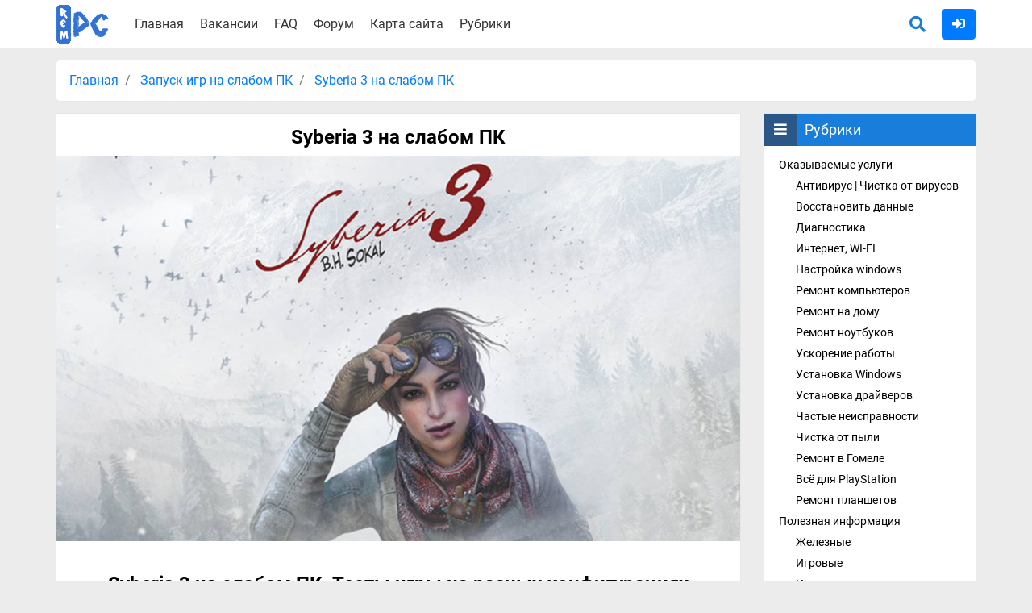

--- FILE ---
content_type: text/html; charset=UTF-8
request_url: https://rempc.by/zapusk-igr-na-slabom-pk/syberia-3-na-slabom-pk.html
body_size: 7640
content:
<!DOCTYPE html>
<html lang="ru">
<head>
    <meta charset="UTF-8">
    <title>Syberia 3 на слабом ПК | Тесты игр на разных конфигурациях</title>
	<link rel="icon" href="/favicon.ico" type="image/x-icon">
    <link rel="stylesheet" href="/assets/css/main.min.css">
    <meta name="description" content="Syberia 3 на слабом ПК. Тесты игры на разных конфигурациях, видео обзор">
	<meta name="viewport" content="width=device-width, initial-scale=1.0">
    <meta property="og:title" content="Syberia 3 на слабом ПК | Тесты игр на разных конфигурациях"/>
    <meta property="og:locale" content="ru_RU" />
    <meta property="og:description" content="Syberia 3 на слабом ПК. Тесты игры на разных конфигурациях, видео обзор"/>
    <meta property="og:url" content="/zapusk-igr-na-slabom-pk/syberia-3-na-slabom-pk.html"/>
    <meta property="og:site_name" content="Компьютерная помощь в Минске"/>
    <meta property="og:image" content="/upload/Zapusk%20na%20slabom%20pk/Syberia%203%20na%20slabom%20PK/Syberia%203%20na%20slabom%20PK%20.jpg"/>
    <meta name="theme-color" content="#197ddb">
    	<script async src="https://pagead2.googlesyndication.com/pagead/js/adsbygoogle.js?client=ca-pub-7792094468512355"
     crossorigin="anonymous"></script>
	<!-- Yandex.RTB -->
    <script>window.yaContextCb=window.yaContextCb||[]</script>
    <script src="https://yandex.ru/ads/system/context.js" async></script>
	<style>
	    footer{
	        height: auto;
	    }
	</style>
<!-- Put this script tag to the <head> of your page -->
<script type="text/javascript" src="https://vk.com/js/api/openapi.js?169"></script>

<script type="text/javascript">
  VK.init({apiId: 5206591, onlyWidgets: true});
</script>
</head>
<body class="">
        <!--<div class="contacts">
        <div class="container">
            <div class="row justify-content-center align-items-center">
                <div class="col-12 col-sm-6 col-md-4">
                    <span>Работаем в Минске. Без выходных</span>
                </div>
                <div class="col-12 col-sm-6 col-md-4 d-flex justify-content-center align-items-center">
                    <span class="d-flex align-items-center justify-content-around"><i class="fab fa-viber fa-2x"></i>&nbsp;&nbsp;<i class="fab fa-telegram fa-2x"></i>&nbsp;&nbsp;&nbsp;&nbsp;+375 (44) 593-13-24</span>
                </div>
                <div class="col-12 col-sm-6 col-md-4">
                    <span>+375 (25) 921-89-01 (Life)</span>
                    <span>+375 (44) 593-13-24 (A1)</span>
                </div>
            </div>
        </div>
    </div>-->
    <header>
        <div class="container">
            <div class="row">
                <div class="col-12 col-sm-1 d-none d-md-block">
                    <a class="logotype" href="/">
                        <img src="/images/logotype.png" alt="Компьютерная помощь в Минске">
                    </a>
                </div>
                <div class="col-8 col-sm-7 col-md-7">
                    <div class="menu-bar">
                        <i class="fas fa-list"></i>
                    </div>
                    <ul class="top-menu">
                        <li><a href="/">Главная</a></li>
                        <!--<li><a href="/uslugi-i-ceny.html">Услуги</a></li>-->
                        <li><a href="/vakansii.html">Вакансии</a></li>
                        <li><a href="/chasto-zadavaemye-voprosy.html">FAQ</a></li>
                        <li><a href="/forum">Форум</a></li>
                        <li><a href="/karta-sajta.html">Карта сайта</a></li>
                        <li class="menu-rubrics"><a href="javascript:void(0)">Рубрики</a></li>
                    </ul>
                </div>
                <div class="col-4 col-sm-4 col-md-4">
                    <div class="search-auth">
                        <a href="/search">
                            <span class="search">
                                <i class="fas fa-search"></i>
                            </span>
                        </a>
                        <span class="auth">
                                                            <a href="/auth/login" title="Войти на сайт">
                                    <button type="button" class="btn btn-primary">
                                        <i class="fas fa-sign-in-alt"></i>
                                    </button>
                                </a>
                                                    </span>
                    </div>
                </div>
            </div>
        </div>
    </header>
    <div class="container">
            <div class="row">
        <div class="col">
            <nav aria-label="breadcrumb">
                <ol class="breadcrumb">
                                            <li class="breadcrumb-item" >
                            <a href="/">Главная</a>
                        </li>
                                                <li class="breadcrumb-item active"  aria-current="page">
                            <a href="/zapusk-igr-na-slabom-pk">Запуск игр на слабом ПК</a>
                        </li>
                                                <li class="breadcrumb-item active"  aria-current="page">
                            <a href="javascript:void(0)">Syberia 3 на слабом ПК </a>
                        </li>
                                        </ol>
            </nav>
        </div>
    </div>
<div class="row">
    <div class="col-md-9">
        <article>
            <h1>
                Syberia 3 на слабом ПК             </h1>
                            <img src="/upload/Zapusk%20na%20slabom%20pk/Syberia%203%20na%20slabom%20PK/Syberia%203%20na%20slabom%20PK%20.jpg"
                     alt="Syberia 3 na slabom PK "
                     title=""
                />
                        <div class="row">
                <div class="col-12 mb-4">
                    <!--<script async src="//pagead2.googlesyndication.com/pagead/js/adsbygoogle.js"></script>-->
                    <!--<ins class="adsbygoogle"-->
                    <!--     style="display:block; text-align:center;"-->
                    <!--     data-ad-layout="in-article"-->
                    <!--     data-ad-format="fluid"-->
                    <!--     data-ad-client="ca-pub-9979354441967675"-->
                    <!--     data-ad-slot="7096246149"></ins>-->
                    <!--<script>-->
                    <!--    (adsbygoogle = window.adsbygoogle || []).push({});-->
                    <!--</script>-->
                    <div id="yandex_rtb_R-A-1273884-1"></div>
                    <script>window.yaContextCb.push(()=>{
                      Ya.Context.AdvManager.render({
                        renderTo: 'yandex_rtb_R-A-1273884-1',
                        blockId: 'R-A-1273884-1'
                      })
                    })</script>
                </div>
            </div>
            <h2 style="text-align: center;">Syberia 3 на слабом ПК. Тесты игры на разных конфигурациях</h2>
<p>&nbsp;</p>
<p><a href="../../zapusk-igr-na-slabom-pk/zapusk-igr-na-slabom-kompyutere.html">Все запуски на слабом ПК&nbsp;</a></p>
<p>&nbsp;</p>
<p>Серия культовых квестов "Сибирь" остановилась на 2 играх, фанаты жанра и самой линейки требовали продолжения.</p>
<p>&nbsp;</p>
<p>Оно случилось в 2017 году, теперь мы можем полноценно оценить&nbsp;Syberia 3 на слабом ПК или ноутбуке.</p>
<p>&nbsp;</p>
<p>Да и вовсе можно оценить массу тестов Сибири 3 не только на слабом компьютере, но и на конфигурациях помощнее, чтобы оценить производительность и общую красоту и технологии игры.<!-- Yandex.RTB R-A-1273884-5 -->
                    <div id="yandex_rtb_R-A-1273884-5"></div>
                    <script>window.yaContextCb.push(()=>{
                      Ya.Context.AdvManager.render({
                        renderTo: 'yandex_rtb_R-A-1273884-5',
                        blockId: 'R-A-1273884-5'
                      })
                    })</script>
                    </p>
<p>&nbsp;</p>
<div id="feSdh57K3fg" class="youtube-player" style="background-image: url('../../upload//feSdh57K3fg.jpg');" data-params="modestbranding=1&amp;showinfo=1">
<p>Тест Сибирь 3 (Без Денуво) запуск на слабом ПК (4 ядра, 4 ОЗУ, GeForce GTX 550 Ti 1 Гб)</p>
</div>
<p>&nbsp;</p>
<p>&nbsp;</p>
<p><a href="../../">Rempc.by</a></p>            <div class="row">
                <div class="col-12 mb-4">
                    <!--<script async src="https://pagead2.googlesyndication.com/pagead/js/adsbygoogle.js"></script>-->
                    <!--<ins class="adsbygoogle"-->
                    <!--     style="display:block; text-align:center;"-->
                    <!--     data-ad-layout="in-article"-->
                    <!--     data-ad-format="fluid"-->
                    <!--     data-ad-client="ca-pub-9979354441967675"-->
                    <!--     data-ad-slot="3357597485"></ins>-->
                    <!--<script>-->
                    <!--    (adsbygoogle = window.adsbygoogle || []).push({});-->
                    <!--</script>-->
                    <!-- Yandex.RTB R-A-1273884-3 -->
                    <div id="yandex_rtb_R-A-1273884-3"></div>
                    <script>window.yaContextCb.push(()=>{
                      Ya.Context.AdvManager.render({
                        renderTo: 'yandex_rtb_R-A-1273884-3',
                        blockId: 'R-A-1273884-3'
                      })
                    })</script>
                </div>
            </div>
            <div class="clear"></div>
            <div class="rate">
                <ul class="like ">
                    <li class="like-page" data-type="like" data-id="6094" data-count="5"><div>5</div><span class="d-block d-sm-none">Мне понравилось</span></li>
                    <li class="dislike-page" data-type="dislike" data-id="6094"  data-count="0"><div>0</div><span class="d-block d-sm-none">Мне непонравилось</span></li>
                </ul>
                <div class="alert alert-warning page-not-ld" role="alert">
                    Извините! Но вы уже оставили свой голос.
                </div>
                <ul class="page-stat">
                    <li class="article-calendar">08 Августа 2019</li>
                    <li class="author"><i class="fas fa-user"></i> <span>Alex Rempc.by</span></li>
                </ul>
            </div>
            <!-- Yandex Native Ads C-A-1273884-4 -->
            <div id="id-C-A-1273884-4"></div>
            <script>window.yaContextCb.push(()=>{
              Ya.Context.AdvManager.renderWidget({
                renderTo: 'id-C-A-1273884-4',
                blockId: 'C-A-1273884-4'
              })
            })</script>
            <!-- Put this div tag to the place, where the Comments block will be -->
            <div id="vk_comments"></div>
            <script type="text/javascript">
            VK.Widgets.Comments("vk_comments", {limit: 10, attach: "*"});
            </script>
                                </article>
        <div class="clear"></div>
        <div class="social-share">
            <p>
                Поделитесь с друзьями, так вы поможете распространению полезной информации
            </p>
            <script type="text/javascript" src="//yastatic.net/es5-shims/0.0.2/es5-shims.min.js" charset="utf-8"></script>
            <script type="text/javascript" src="//yastatic.net/share2/share.js" charset="utf-8" async="async"></script>
            <div class="ya-share2" data-services="vkontakte,facebook,odnoklassniki,gplus" data-counter></div>
        </div>
        <div class="comments" id="comments">
                            <div class="no-auth">
                    <p>
                        Уважаемый посетитель, Вы зашли на сайт как незарегистрированный пользователь. <br/>
                        Мы рекомендуем Вам <a href="/auth/registration" class="link-sign">зарегистрироваться </a> либо <a href="/auth/login" class="post-sign">войти</a> на сайт под своим именем.
                    </p>
                    <p>
                        <b>Информация</b><br/>
                        Посетители, находящиеся в группе Гости, не могут оставлять комментарии к данной публикации.
                    </p>
                </div>
                                            </div>
    </div>
    <div class="col-md-3 d-none d-md-block">
        <div class="sidebar">
    <div class="sidebar-block rubrics">
        <div class="sidebar-block-title">
            <div class="sidebar-block-title-icon">
                <i class="fas fa-bars"></i>
            </div>
            Рубрики
        </div>
        				<ul>
				                    <li class="enclosed" >
						<a href="javascript:void(0)" onclick='return false;' >Оказываемые услуги</a>
                        				<ul>
				                    <li class="" >
						<a href="/antivirusnaya-zashhita"  >Антивирус | Чистка от вирусов</a>
                                            </li>
				                    <li class="" >
						<a href="/vosstanovit-dannye"  >Восстановить данные</a>
                                            </li>
				                    <li class="" >
						<a href="/diagnostika"  >Диагностика</a>
                                            </li>
				                    <li class="" >
						<a href="/internet-set-wi-fi"  >Интернет, WI-FI</a>
                                            </li>
				                    <li class="" >
						<a href="/nastrojka-windows"  >Настройка windows</a>
                                            </li>
				                    <li class="" >
						<a href="/remont-kompyuterov"  >Ремонт компьютеров</a>
                                            </li>
				                    <li class="" >
						<a href="/remont-na-domu"  >Ремонт на дому</a>
                                            </li>
				                    <li class="" >
						<a href="/remont-noutbukov"  >Ремонт ноутбуков</a>
                                            </li>
				                    <li class="" >
						<a href="/uskorenie-pk-noutbuka"  >Ускорение работы</a>
                                            </li>
				                    <li class="" >
						<a href="/ustanovka-windows"  >Установка Windows</a>
                                            </li>
				                    <li class="" >
						<a href="/ustanovka-drajverov"  >Установка драйверов</a>
                                            </li>
				                    <li class="" >
						<a href="/chastye-neispravnosti"  >Частые неисправности</a>
                                            </li>
				                    <li class="" >
						<a href="/chistka-ot-pili"  >Чистка от пыли</a>
                                            </li>
				                    <li class="" >
						<a href="/remont-v-gomele"  >Ремонт в Гомеле</a>
                                            </li>
				                    <li class="" >
						<a href="/Vsjo-dlja-PlayStation"  >Всё для PlayStation</a>
                                            </li>
				                    <li class="" >
						<a href="/Remont-planshetov"  >Ремонт планшетов</a>
                                            </li>
								</ul>
			                    </li>
				                    <li class="enclosed opened" >
						<a href="javascript:void(0)" onclick='return false;' >Полезная информация</a>
                        				<ul>
				                    <li class="" >
						<a href="/zheleznye"  >Железные</a>
                                            </li>
				                    <li class="" >
						<a href="/igrovye"  >Игровые</a>
                                            </li>
				                    <li class="" >
						<a href="/internet"  >Интернет</a>
                                            </li>
				                    <li class="" >
						<a href="/formatirovanie"  >Форматирование</a>
                                            </li>
				                    <li class="" >
						<a href="/set-i-internet"  >Сеть и интернет</a>
                                            </li>
				                    <li class="" >
						<a href="/raznoe"  >Разное</a>
                                            </li>
				                    <li class="" >
						<a href="/pokupka-kompyutera"  >Покупка компьютера</a>
                                            </li>
				                    <li class="" >
						<a href="/odnoklassniki"  >Одноклассники</a>
                                            </li>
				                    <li class="" >
						<a href="/zashhita-informacii"  >Защита информации</a>
                                            </li>
				                    <li class="" >
						<a href="/vsyo-dlya-noutbuka"  >Всё для ноутбука</a>
                                            </li>
				                    <li class="" >
						<a href="/Windows-10"  >Windows 10</a>
                                            </li>
				                    <li class="" >
						<a href="/Stalker"  >STALKER</a>
                                            </li>
				                    <li class="" >
						<a href="/No-Mans-Sky"  >No Man’s Sky</a>
                                            </li>
				                    <li class="" >
						<a href="/Paragon"  >Paragon</a>
                                            </li>
				                    <li class="category-active " >
						<a href="/zapusk-igr-na-slabom-pk"  >Запуск игр на слабом ПК</a>
                                            </li>
				                    <li class="" >
						<a href="/virtualnaya-realnost"  >Виртуальная реальность</a>
                                            </li>
				                    <li class="" >
						<a href="/iskustvennyy-intellekt"  >Искуственный интеллект</a>
                                            </li>
				                    <li class="" >
						<a href="/mayning-i-kriptovalyuty"  >Майнинг и криптовалюты</a>
                                            </li>
				                    <li class="" >
						<a href="/alex-rempc-sport"  >Alex Rempc Sport</a>
                                            </li>
				                    <li class="" >
						<a href="/apex-legends"  >Apex Legends</a>
                                            </li>
				                    <li class="" >
						<a href="/the-division-2"  >The Division 2</a>
                                            </li>
				                    <li class="" >
						<a href="/sekiro-shadows-die-twice"  >Sekiro: Shadows Die Twice</a>
                                            </li>
								</ul>
			                    </li>
				                    <li class=" opened" >
						<a href="/IT-Belarus"  >IT Беларусь</a>
                                            </li>
				                    <li class=" opened" >
						<a href="/Besplatnyj-soft"  >Бесплатный софт</a>
                                            </li>
				                    <li class=" opened" >
						<a href="/Kibersport"  >Киберспорт</a>
                                            </li>
				                    <li class=" opened" >
						<a href="/video"  >Видео</a>
                                            </li>
				                    <li class=" opened" >
						<a href="/novosti"  >Новости</a>
                                            </li>
				                    <li class=" opened" >
						<a href="/unreal-engine-4"  >Unreal Engine 4</a>
                                            </li>
				                    <li class=" opened" >
						<a href="/narodnye-testy-igr"  >Народные тесты игр</a>
                                            </li>
				                    <li class=" opened" >
						<a href="/mobilnye"  >Мобильные</a>
                                            </li>
				                    <li class=" opened" >
						<a href="/obzor-avto"  >Обзор авто</a>
                                            </li>
				                    <li class=" opened" >
						<a href="/intellekt-i-vse-o-nem"  >Интеллект и всё о нём</a>
                                            </li>
								</ul>
			    </div>
    <div class="sidebar-block vakansii">
        <div class="sidebar-block-title">
            <div class="sidebar-block-title-icon">
                <i class="far fa-building"></i>
            </div>
            <p>
                Набираем сотрудников<br/>
                в нашу команду
            </p>
        </div>
        <p>
            Поиск авторов статей, новостей, обзоров для публикации на этом ресурсе.
        </p>
        <p>
            <b>Требования:</b> никаких. Всему научим, подскажем, поможем. От вас только желание попробовать.
        </p>
        <p>
            Заявки принимаются на почту: <span>minskservice@mail.ru</span>
        </p>
    </div>
    <div class="sidebar-block banner">
        Здесь может быть ваша реклама - её увидят более 100 тыс. посетителей в месяц (<span>minskservice@mail.ru</span>)
    </div>
    <!-- Yandex.RTB R-A-1273884-2 -->
        <div id="yandex_rtb_R-A-1273884-2"></div>
        <script>window.yaContextCb.push(()=>{
          Ya.Context.AdvManager.render({
            renderTo: 'yandex_rtb_R-A-1273884-2',
            blockId: 'R-A-1273884-2'
          })
        })</script>
    </div>    </div>
</div>        <div class="row no-gutters">
            <div class="col-12 col-sm-12 col-md-12 col-lg-12">
                <div id="vk_groups"></div>
            </div>
        </div>
        <div class="go-top"></div>
    </div>
    <footer>
        <div class="container">
            <div class="row">
                <div class="col-12 text-center">
                    <p style="font-size: 14px">
                        Информация, предоставленная на сайте, носит сугубо информационный характер и не является публичной офертой.<br/>
                        Цена конечной услуги может отличаться от цены, которая указана на сайте.
                    </p>
                </div>    
            </div>
            <div class="row">
                <div class="col-12 col-sm-12 col-md-4 col-lg-4">
                    <div class="copyright">
                        Copyright © 2013-2026 <br/>
                        Использование материалов сайта возможно только с прямой ссылкой на источник.
                    </div>
                </div>
                <div class="col-12 col-sm-12 col-md-4 col-lg-4">
                    <ul class="social">
                        <li>
                            <a rel="nofollow" target="_blank" href="https://www.youtube.com/channel/UCdOSjTCIJSsAAsMug6q8_Rg">
                                <i class="fab fa-youtube"></i>
                            </a>
                        </li>
                        <li>
                            <a rel="nofollow" target="_blank" href="https://vk.com/rempcby">
                                <i class="fab fa-vk"></i>
                            </a>
                        </li>
                    </ul>
                </div>
                <div class="col-12 col-sm-12 col-md-4 col-lg-4">
                    <div class="kontakti">
                        <i class="fa  fa-envelope"></i>&nbsp;&nbsp;minskservice@mail.ru
                    </div>
                </div>
            </div>
        </div>
    </footer>
    <!--  Yandex.Metrika informer -->
       <a href="https://metrika.yandex.ru/stat/?id=21523171&amp;from=informer"
       target="_blank" rel="nofollow"><img src="//mc.yandex.ru/informer/21523171/3_1_FFFFFFFF_EFEFEFFF_0_pageviews" style="width:88px; height:31px; border:0;" alt="Яндекс.Метрика" title="Яндекс.Метрика: данные за сегодня (просмотры, визиты и уникальные посетители)" onclick="try{Ya.Metrika.informer({i:this,id:21523171,lang:'ru'});return false}catch(e){}"/></a>
    <!-- /Yandex.Metrika informer -->
    <div class="alert alert-success" role="alert" title="">
    </div>
    <div class="modal-rubrics">
        				<ul>
				                    <li class="enclosed" >
						<a href="javascript:void(0)" onclick='return false;' >Оказываемые услуги</a>
                        				<ul>
				                    <li class="" >
						<a href="/antivirusnaya-zashhita"  >Антивирус | Чистка от вирусов</a>
                                            </li>
				                    <li class="" >
						<a href="/vosstanovit-dannye"  >Восстановить данные</a>
                                            </li>
				                    <li class="" >
						<a href="/diagnostika"  >Диагностика</a>
                                            </li>
				                    <li class="" >
						<a href="/internet-set-wi-fi"  >Интернет, WI-FI</a>
                                            </li>
				                    <li class="" >
						<a href="/nastrojka-windows"  >Настройка windows</a>
                                            </li>
				                    <li class="" >
						<a href="/remont-kompyuterov"  >Ремонт компьютеров</a>
                                            </li>
				                    <li class="" >
						<a href="/remont-na-domu"  >Ремонт на дому</a>
                                            </li>
				                    <li class="" >
						<a href="/remont-noutbukov"  >Ремонт ноутбуков</a>
                                            </li>
				                    <li class="" >
						<a href="/uskorenie-pk-noutbuka"  >Ускорение работы</a>
                                            </li>
				                    <li class="" >
						<a href="/ustanovka-windows"  >Установка Windows</a>
                                            </li>
				                    <li class="" >
						<a href="/ustanovka-drajverov"  >Установка драйверов</a>
                                            </li>
				                    <li class="" >
						<a href="/chastye-neispravnosti"  >Частые неисправности</a>
                                            </li>
				                    <li class="" >
						<a href="/chistka-ot-pili"  >Чистка от пыли</a>
                                            </li>
				                    <li class="" >
						<a href="/remont-v-gomele"  >Ремонт в Гомеле</a>
                                            </li>
				                    <li class="" >
						<a href="/Vsjo-dlja-PlayStation"  >Всё для PlayStation</a>
                                            </li>
				                    <li class="" >
						<a href="/Remont-planshetov"  >Ремонт планшетов</a>
                                            </li>
								</ul>
			                    </li>
				                    <li class="enclosed opened" >
						<a href="javascript:void(0)" onclick='return false;' >Полезная информация</a>
                        				<ul>
				                    <li class="" >
						<a href="/zheleznye"  >Железные</a>
                                            </li>
				                    <li class="" >
						<a href="/igrovye"  >Игровые</a>
                                            </li>
				                    <li class="" >
						<a href="/internet"  >Интернет</a>
                                            </li>
				                    <li class="" >
						<a href="/formatirovanie"  >Форматирование</a>
                                            </li>
				                    <li class="" >
						<a href="/set-i-internet"  >Сеть и интернет</a>
                                            </li>
				                    <li class="" >
						<a href="/raznoe"  >Разное</a>
                                            </li>
				                    <li class="" >
						<a href="/pokupka-kompyutera"  >Покупка компьютера</a>
                                            </li>
				                    <li class="" >
						<a href="/odnoklassniki"  >Одноклассники</a>
                                            </li>
				                    <li class="" >
						<a href="/zashhita-informacii"  >Защита информации</a>
                                            </li>
				                    <li class="" >
						<a href="/vsyo-dlya-noutbuka"  >Всё для ноутбука</a>
                                            </li>
				                    <li class="" >
						<a href="/Windows-10"  >Windows 10</a>
                                            </li>
				                    <li class="" >
						<a href="/Stalker"  >STALKER</a>
                                            </li>
				                    <li class="" >
						<a href="/No-Mans-Sky"  >No Man’s Sky</a>
                                            </li>
				                    <li class="" >
						<a href="/Paragon"  >Paragon</a>
                                            </li>
				                    <li class="category-active " >
						<a href="/zapusk-igr-na-slabom-pk"  >Запуск игр на слабом ПК</a>
                                            </li>
				                    <li class="" >
						<a href="/virtualnaya-realnost"  >Виртуальная реальность</a>
                                            </li>
				                    <li class="" >
						<a href="/iskustvennyy-intellekt"  >Искуственный интеллект</a>
                                            </li>
				                    <li class="" >
						<a href="/mayning-i-kriptovalyuty"  >Майнинг и криптовалюты</a>
                                            </li>
				                    <li class="" >
						<a href="/alex-rempc-sport"  >Alex Rempc Sport</a>
                                            </li>
				                    <li class="" >
						<a href="/apex-legends"  >Apex Legends</a>
                                            </li>
				                    <li class="" >
						<a href="/the-division-2"  >The Division 2</a>
                                            </li>
				                    <li class="" >
						<a href="/sekiro-shadows-die-twice"  >Sekiro: Shadows Die Twice</a>
                                            </li>
								</ul>
			                    </li>
				                    <li class=" opened" >
						<a href="/IT-Belarus"  >IT Беларусь</a>
                                            </li>
				                    <li class=" opened" >
						<a href="/Besplatnyj-soft"  >Бесплатный софт</a>
                                            </li>
				                    <li class=" opened" >
						<a href="/Kibersport"  >Киберспорт</a>
                                            </li>
				                    <li class=" opened" >
						<a href="/video"  >Видео</a>
                                            </li>
				                    <li class=" opened" >
						<a href="/novosti"  >Новости</a>
                                            </li>
				                    <li class=" opened" >
						<a href="/unreal-engine-4"  >Unreal Engine 4</a>
                                            </li>
				                    <li class=" opened" >
						<a href="/narodnye-testy-igr"  >Народные тесты игр</a>
                                            </li>
				                    <li class=" opened" >
						<a href="/mobilnye"  >Мобильные</a>
                                            </li>
				                    <li class=" opened" >
						<a href="/obzor-avto"  >Обзор авто</a>
                                            </li>
				                    <li class=" opened" >
						<a href="/intellekt-i-vse-o-nem"  >Интеллект и всё о нём</a>
                                            </li>
								</ul>
			    </div>
    <script  src="/assets/js/scripts.min.js"></script>
            <script  src="/assets/js/posts.min.js"></script>
            <!-- VK Widget -->
        <script  src="//vk.com/js/api/openapi.js?136"></script>
        <script>
            VK.Widgets.Group("vk_groups", {mode: 3, width: "auto", color3: '4376AD'}, 62886954);
        </script>
    <!-- Yandex.Metrika counter -->
	
    <script async>

        (function (d, w, c) {
            (w[c] = w[c] || []).push(function() {
                try {
                    w.yaCounter21523171 = new Ya.Metrika({id:21523171,
                        webvisor:true,
                        clickmap:true,
                        trackLinks:true,
                        accurateTrackBounce:true});
                } catch(e) { }
            });

            var n = d.getElementsByTagName("script")[0],
                s = d.createElement("script"),
                f = function () { n.parentNode.insertBefore(s, n); };
            s.type = "text/javascript";
            s.async = true;
            s.src = (d.location.protocol == "https:" ? "https:" : "http:") + "//mc.yandex.ru/metrika/watch.js";

            if (w.opera == "[object Opera]") {
                d.addEventListener("DOMContentLoaded", f, false);
            } else { f(); }
        })(document, window, "yandex_metrika_callbacks");
    </script>
    <noscript><div><img src="//mc.yandex.ru/watch/21523171" style="position:absolute; left:-9999px;" alt="" /></div></noscript>
    <!-- /Yandex.Metrika counter -->
    </body>
</html>

--- FILE ---
content_type: text/html; charset=utf-8
request_url: https://www.google.com/recaptcha/api2/aframe
body_size: 251
content:
<!DOCTYPE HTML><html><head><meta http-equiv="content-type" content="text/html; charset=UTF-8"></head><body><script nonce="tB2YRukwIxxCXChdHE_ZrQ">/** Anti-fraud and anti-abuse applications only. See google.com/recaptcha */ try{var clients={'sodar':'https://pagead2.googlesyndication.com/pagead/sodar?'};window.addEventListener("message",function(a){try{if(a.source===window.parent){var b=JSON.parse(a.data);var c=clients[b['id']];if(c){var d=document.createElement('img');d.src=c+b['params']+'&rc='+(localStorage.getItem("rc::a")?sessionStorage.getItem("rc::b"):"");window.document.body.appendChild(d);sessionStorage.setItem("rc::e",parseInt(sessionStorage.getItem("rc::e")||0)+1);localStorage.setItem("rc::h",'1768579457568');}}}catch(b){}});window.parent.postMessage("_grecaptcha_ready", "*");}catch(b){}</script></body></html>